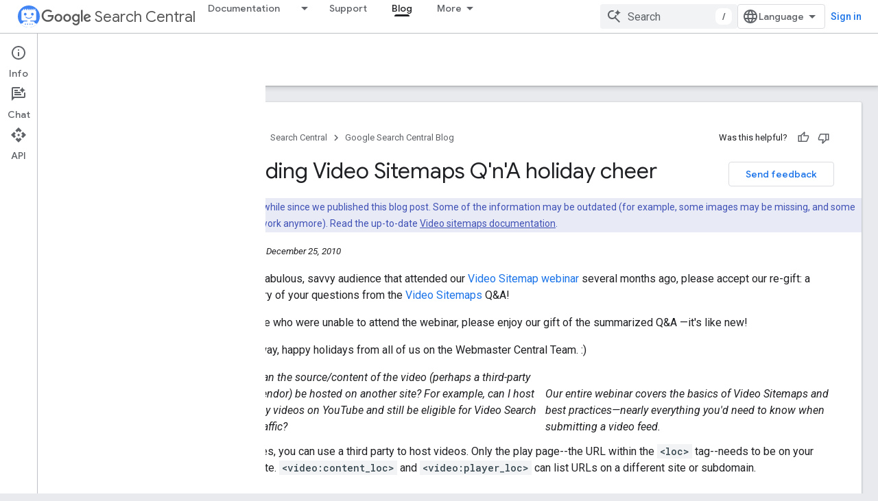

--- FILE ---
content_type: text/html; charset=UTF-8
request_url: https://feedback-pa.clients6.google.com/static/proxy.html?usegapi=1&jsh=m%3B%2F_%2Fscs%2Fabc-static%2F_%2Fjs%2Fk%3Dgapi.lb.en.2kN9-TZiXrM.O%2Fd%3D1%2Frs%3DAHpOoo_B4hu0FeWRuWHfxnZ3V0WubwN7Qw%2Fm%3D__features__
body_size: 76
content:
<!DOCTYPE html>
<html>
<head>
<title></title>
<meta http-equiv="X-UA-Compatible" content="IE=edge" />
<script type="text/javascript" nonce="ie-MvD8cyZIntQxNvuVpZA">
  window['startup'] = function() {
    googleapis.server.init();
  };
</script>
<script type="text/javascript"
  src="https://apis.google.com/js/googleapis.proxy.js?onload=startup" async
  defer nonce="ie-MvD8cyZIntQxNvuVpZA"></script>
</head>
<body>
</body>
</html>


--- FILE ---
content_type: text/javascript
request_url: https://www.gstatic.com/devrel-devsite/prod/v5ecaab6967af5bdfffc1b93fe7d0ad58c271bf9f563243cec25f323a110134f0/developers/js/devsite_devsite_video_module.js
body_size: -865
content:
(function(_ds){var window=this;try{customElements.define("devsite-video",_ds.vO)}catch(a){console.warn("devsite.app.customElement.DevsiteVideo",a)};})(_ds_www);


--- FILE ---
content_type: text/javascript
request_url: https://www.gstatic.com/devrel-devsite/prod/v5ecaab6967af5bdfffc1b93fe7d0ad58c271bf9f563243cec25f323a110134f0/developers/js/devsite_devsite_code_module.js
body_size: -865
content:
(function(_ds){var window=this;try{customElements.define("devsite-code",_ds.QM)}catch(a){console.warn("devsite.app.customElement.DevsiteCode",a)};})(_ds_www);
